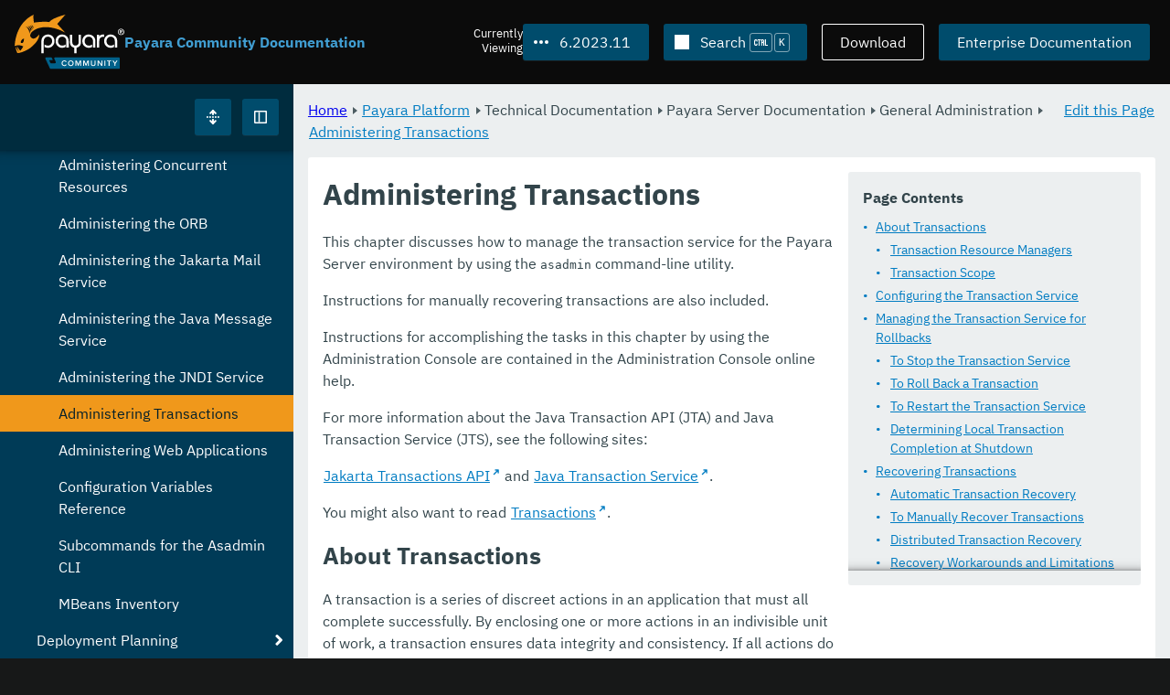

--- FILE ---
content_type: image/svg+xml
request_url: https://docs.payara.fish/community/_/ui/images/logo-community.svg
body_size: 2597
content:
<svg id="Layer_2" data-name="Layer 2" xmlns="http://www.w3.org/2000/svg" viewBox="0 0 282 141.99"><defs><style>.cls-2,.cls-3{stroke-width:0}.cls-2{fill:#fff}.cls-3{fill:#f0981b}</style></defs><path class="cls-3" d="M6.39 82.25c2.37 5.43 8.32 12.36 9.28 13.13-1.38 2.46-3.72 2.98-3.72 2.98s-5.84-9.57-5.56-16.11M2.97 83.67c1.89 5.61 7.59 13.32 8.48 14.17-1.59 2.33-4.36 2.37-4.36 2.37S2.11 90.16 2.97 83.67"/><path class="cls-3" d="M46.95 36.42s.88-5.24-4.72-9.37c6.18 2.14 6.77 5.56 4.72 9.37m-2.67 4.07s1.16-6.92-6.24-12.37c8.16 2.83 8.94 7.34 6.24 12.37m-3.11 4.36s1.44-8.6-7.75-15.37c10.14 3.51 11.11 9.12 7.75 15.37m-3.55 4.36s1.72-10.29-9.26-18.38c12.12 4.2 13.28 10.9 9.26 18.38m-15.93 23.2c-1.58 1.93-3.67 2.23-5.4 1.23-2.33-1.34 1.82-10.84 7.74-11.28 0 0-.1 7.3-2.34 10.05M130.57 0S95.4 8.86 89.26 19.45c-14.7-2.61-39.69 1.34-39.69 1.34S47.11 4.56 48.94.01C9.49 18.98 1.38 59.85 0 81.93c0 0 11.26-5.39 22.12.89.44-.32-7.35 14.07-15.11 17.4-.09.04.51.15.42.17 7.97-.29 25.11-7.53 32.99-13.79 26.15-20.79 22.56-35.29 22.56-35.29s-12.06 19.25-21.6 7.13c-7.52-9.56 15.03-31.31 52.72-24.7 22.46 3.94 36.47 13.7 36.47 13.7l-21-23.1 21-24.34Z"/><path class="cls-2" d="M68.83 100.75V71.81c0-2.84.14-5.05.43-6.62.28-1.57.76-3.01 1.41-4.33 1.39-2.84 3.42-5.07 6.09-6.67 2.67-1.6 5.65-2.4 8.92-2.4 4.87 0 8.88 1.63 12.05 4.9 3.16 3.27 4.74 7.4 4.74 12.41 0 2.27-.39 4.45-1.18 6.52-.78 2.07-1.92 3.91-3.39 5.53a15.55 15.55 0 0 1-5.39 3.91 16.11 16.11 0 0 1-6.55 1.38c-1.66 0-3.25-.19-4.76-.56a17.1 17.1 0 0 1-4.32-1.72v-6.45c1.36 1.05 2.75 1.82 4.16 2.32 1.41.5 2.84.75 4.3.75 3.21 0 5.85-1.1 7.92-3.31 2.07-2.21 3.11-5.04 3.11-8.5s-1.01-6.13-3.04-8.29c-2.03-2.16-4.62-3.24-7.78-3.24s-5.73 1.09-7.71 3.26c-1.98 2.17-2.97 5.01-2.97 8.51v31.57h-6.04ZM132.95 85.87V69.18c0-3.5-.99-6.34-2.97-8.51s-4.55-3.26-7.71-3.26-5.72 1.07-7.73 3.22-3.02 4.92-3.02 8.31 1.03 6.29 3.11 8.5 4.71 3.31 7.92 3.31c1.45 0 2.87-.25 4.25-.75s2.76-1.27 4.15-2.32v6.45c-1.36.77-2.8 1.35-4.32 1.72-1.51.38-3.1.56-4.76.56s-3.17-.24-4.74-.73-2.99-1.18-4.26-2.06c-2.41-1.66-4.26-3.74-5.53-6.23-1.28-2.49-1.91-5.26-1.91-8.31 0-5 1.58-9.14 4.74-12.41 3.16-3.26 7.18-4.9 12.05-4.9 3.21 0 6.14.81 8.81 2.42 2.66 1.62 4.71 3.84 6.14 6.66.66 1.27 1.13 2.67 1.42 4.18.28 1.51.43 3.77.43 6.77v14.06h-6.04ZM170.66 52.4v18.26c0 4.28-.93 7.71-2.8 10.29-1.87 2.58-4.69 4.34-8.46 5.27v14.54h-6.01V86.22c-3.78-.93-6.59-2.68-8.43-5.25-1.84-2.57-2.76-6.01-2.76-10.31V52.4h5.97v19.35c0 2.64.78 4.79 2.34 6.45 1.56 1.66 3.54 2.49 5.95 2.49s4.42-.83 5.96-2.49 2.3-3.81 2.3-6.45V52.4h5.94ZM201.46 85.87V69.18c0-3.5-.99-6.34-2.97-8.51s-4.55-3.26-7.71-3.26-5.72 1.07-7.73 3.22-3.02 4.92-3.02 8.31 1.03 6.29 3.11 8.5 4.71 3.31 7.92 3.31c1.45 0 2.87-.25 4.25-.75 1.37-.5 2.76-1.27 4.15-2.32v6.45a17.1 17.1 0 0 1-4.32 1.72c-1.51.38-3.1.56-4.76.56s-3.18-.24-4.74-.73-2.99-1.18-4.26-2.06c-2.41-1.66-4.26-3.74-5.53-6.23-1.27-2.49-1.91-5.26-1.91-8.31 0-5 1.58-9.14 4.74-12.41 3.16-3.26 7.18-4.9 12.05-4.9 3.21 0 6.14.81 8.81 2.42 2.66 1.62 4.71 3.84 6.14 6.66.66 1.27 1.13 2.67 1.42 4.18.28 1.51.43 3.77.43 6.77v14.06h-6.04ZM211.61 85.87V52.39h5.53v4.95c1.02-1.96 2.43-3.37 4.23-4.25 1.8-.88 4.22-1.31 7.27-1.31h1.57v5.8h-.92c-4.12 0-7.09.98-8.92 2.94s-2.75 5.14-2.75 9.56v15.8h-6.01ZM257.71 85.87V69.18c0-3.5-.99-6.34-2.97-8.51-1.98-2.17-4.55-3.26-7.71-3.26s-5.72 1.07-7.73 3.22-3.02 4.92-3.02 8.31 1.03 6.29 3.11 8.5 4.71 3.31 7.92 3.31c1.45 0 2.87-.25 4.25-.75s2.76-1.27 4.15-2.32v6.45c-1.37.77-2.8 1.35-4.32 1.72-1.51.38-3.1.56-4.76.56s-3.18-.24-4.74-.73-2.99-1.18-4.26-2.06c-2.41-1.66-4.25-3.74-5.53-6.23-1.27-2.49-1.91-5.26-1.91-8.31 0-5 1.58-9.14 4.74-12.41 3.16-3.26 7.18-4.9 12.05-4.9 3.21 0 6.14.81 8.81 2.42 2.66 1.62 4.71 3.84 6.14 6.66.66 1.27 1.13 2.67 1.42 4.18.28 1.51.43 3.77.43 6.77v14.06h-6.04ZM274.81 44.29c.25-.06.45-.16.6-.29.15-.12.26-.26.33-.43.07-.17.11-.37.11-.59v-.07c-.01-.16-.06-.32-.13-.47-.07-.15-.19-.3-.36-.44-.15-.13-.35-.24-.62-.31s-.59-.11-.98-.11l-1.76-.04v2.8h1.91c.34.03.64.01.89-.04m-4.38-3.98h3.85c.74.07 1.34.19 1.79.36s.75.38.9.65c.16.27.28.56.35.87.07.31.11.64.11.98s-.05.68-.14.96c-.1.28-.24.53-.44.73s-.44.37-.76.5c-.31.13-.68.21-1.11.25l2.63 3.98h-1.76l-2.45-4.03h-1.4v4.03h-1.58v-9.28Zm-2.74 7.17c.28.79.7 1.51 1.25 2.16a5.44 5.44 0 0 0 2.05 1.45c.8.33 1.73.49 2.78.49.16 0 .32 0 .49-.02s.33-.04.51-.07.36-.07.54-.11c.18-.04.35-.1.53-.16.52-.18 1.01-.43 1.48-.77s.92-.75 1.35-1.24c.43-.49.76-1.09 1-1.8s.37-1.54.4-2.49c0-.83-.15-1.62-.44-2.37-.3-.75-.74-1.46-1.34-2.12a5.853 5.853 0 0 0-2.01-1.5c-.75-.33-1.58-.5-2.5-.5h-.36s-.05.02-.07.02h-.07c-.76.06-1.48.24-2.17.53-.69.3-1.35.73-1.97 1.29-.62.55-1.09 1.21-1.4 1.98-.31.77-.47 1.66-.47 2.67v-.04c0 .95.14 1.82.42 2.61m-2.31-3.27c.01-.18.04-.36.07-.56.03-.18.07-.36.13-.56.06-.19.12-.38.18-.58.24-.71.58-1.39 1.04-2.04.45-.65 1.02-1.27 1.7-1.86s1.46-1.04 2.34-1.34c.88-.3 1.85-.44 2.94-.44 1.17 0 2.25.21 3.23.63s1.86 1.05 2.63 1.88c.79.83 1.37 1.7 1.77 2.61.39.91.6 1.87.61 2.88v.07c-.04 1.32-.28 2.49-.71 3.51a7.106 7.106 0 0 1-1.85 2.59c-.82.71-1.68 1.24-2.59 1.58-.91.34-1.87.51-2.88.51h-.38c-1.35-.04-2.53-.28-3.54-.69-1.01-.42-1.85-1.03-2.51-1.85-.67-.8-1.19-1.65-1.55-2.54-.36-.89-.57-1.82-.61-2.78 0-.03 0-.05-.01-.07 0-.01-.01-.04-.01-.07v-.42c0-.15 0-.31.02-.49"/><path d="M97.76 117.08c.15.32.12.68-.06.98-.19.29-.51.47-.86.47h-6.59c-.35 0-.67.18-.86.47-.19.29-.21.66-.06.98.85 1.82 2.26 4.85 2.86 6.13.17.36.53.59.92.59h10.33c.87 0 1.68-.44 2.15-1.18.47-.73.53-1.66.16-2.45-1.13-2.43-2.62-5.62-3.75-8.05-.37-.79-.31-1.71.16-2.45.47-.73 1.28-1.18 2.15-1.18h163.86c1.1 0 1.99 1.14 1.99 2.55v25.49c0 1.41-.89 2.55-1.99 2.55H93.34c-.99 0-1.89-.57-2.31-1.47-2.14-4.59-8.75-18.75-11.88-25.49-.37-.79-.31-1.71.16-2.45.47-.73 1.28-1.18 2.15-1.18H93.5c.99 0 1.89.57 2.31 1.47.58 1.23 1.39 2.99 1.96 4.21Z" style="stroke-width:0;fill:#00618a;fill-rule:evenodd"/><path class="cls-2" d="M127.96 133.95c2.97 0 4.71-1.49 5.8-3.19l-2.12-1.08c-.68 1.19-2.04 2.06-3.67 2.06-2.7 0-4.78-2.15-4.78-5.12s2.08-5.12 4.78-5.12c1.64 0 2.99.89 3.67 2.06l2.12-1.08c-1.06-1.7-2.82-3.19-5.8-3.19-4.08 0-7.33 2.97-7.33 7.33s3.25 7.33 7.33 7.33ZM137.24 126.63c0 4.23 2.99 7.33 7.24 7.33s7.24-3.1 7.24-7.33-2.99-7.33-7.24-7.33-7.24 3.1-7.24 7.33Zm11.94 0c0 2.91-1.85 5.12-4.69 5.12s-4.69-2.21-4.69-5.12 1.83-5.12 4.69-5.12 4.69 2.19 4.69 5.12ZM168.48 133.7h2.48v-14.17h-3.5l-3.87 9.54-3.84-9.54h-3.5v14.17h2.48v-10.73l4.33 10.73h1.06l4.35-10.73v10.73ZM188.34 133.7h2.48v-14.17h-3.5l-3.87 9.54-3.84-9.54h-3.5v14.17h2.48v-10.73l4.33 10.73h1.06l4.35-10.73v10.73ZM195.96 128.11c0 3.48 2.02 5.84 6.14 5.84s6.12-2.34 6.12-5.86v-8.56h-2.51v8.5c0 2.25-1.25 3.72-3.61 3.72s-3.63-1.47-3.63-3.72v-8.5h-2.51v8.58ZM223.23 133.7h2.4v-14.17h-2.48v10.05l-7.24-10.05h-2.55v14.17h2.48v-10.32l7.39 10.32ZM230.77 119.53h2.48v14.17h-2.48zM241.77 133.7h2.48v-11.98h4.29v-2.19h-11.07v2.19h4.29v11.98ZM256.79 133.7h2.48v-5.88l5.48-8.28h-2.85l-3.87 6.07-3.91-6.07h-2.85l5.5 8.28v5.88Z"/></svg>